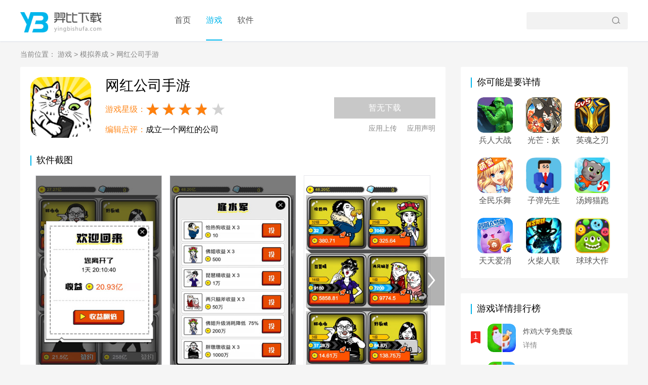

--- FILE ---
content_type: text/html; charset=utf-8
request_url: https://www.yingbishufa.com/game/1793.html
body_size: 5176
content:
<!DOCTYPE html>
<html>

<head>
    <meta charset="UTF-8">
<meta http-equiv="X-UA-Compatible" content="IE=edge,chrome=1">
<meta name="viewport" content="width=device-width, initial-scale=1.0">
<title>网红公司手游下载（暂未上线）-网红公司手游安卓下载-羿比下载</title>
<meta name="description" content="《网红公司手游》这是一款特别有意思的模拟经营游戏，在游戏中别人的梦想是当网红，而你将成为培养培养网红的经纪人，通过一系列的方式来让他们成为网红，帮助你赚取更多的利润，同时还有很多有趣的玩法以及搞笑的剧情故事等你来体验。" />
<link rel="stylesheet" href="/static/css/main.css">
<script src="/static/js/jq.min.js"></script>
<meta name="mobile-agent" content="format=html5;url=https://m.yingbishufa.com/game/1793.html" />
<meta name="mobile-agent" content="format=xhtml;url=https://m.yingbishufa.com/game/1793.html" />
<script type="text/javascript">
    if(/Android|webOS|iPhone|iPod|mobile|BlackBerry|ucweb|SymbianOS/i.test(navigator.userAgent)){
        var url=window.location.href;
        try{window.location.href="https://m.yingbishufa.com/game/1793.html";
        }catch(e){}
    }
</script></head>

<body>
    <!-- head -->
    <div class="head_wrap">
    <div class="wrap">
        <div class="logo">
            <a class="btn-logo" href="/"></a>
        </div>
        <ul class="menu">
            <li>
                <a href="/" >首页</a>
            </li>
            <li>
                <a href="/game/" class="active" >游戏</a>
            </li>
            <li>
                <a href="/soft/" >软件</a>
            </li>
        </ul>
        <div class="search" >
            <form action="/search.html" method="get" target="_blank" id="argform">
                <input type="text" name="q" class="search-input" maxlength="20" value="">
                <a href="javascript:;" onclick="return document.getElementById('argform').submit();" class="link-icon" ><i class="icon"></i></a>
            </form>
        </div>

    </div>
</div>        <div class="content" style="margin-top: 0px;">
        <div class="crumb">当前位置：
            <a href="/game/">游戏</a> &gt;
            <a href="/game/12_1_1.html">模拟养成</a> &gt;
            <a href="/game/1793.html">网红公司手游</a>
        </div>

        <div class="detailL fl" id="Min_L">
            <div class="detail-header">
                <div class="app-icon">
                    <img src="https://img.yingbishufa.com//uploadimg/ico/2019/0909/1568014449485811.png" width="120" height="120" alt="网红公司手游">
                </div>
                <div class="app-info">
                    <h1>网红公司手游</h1>
                    <div class="app-desc" title=""><span>游戏星级：</span>
                        <div class="star"><i style="width: 77%;"></i></div>
                    </div>
                    <div class="app-desc" title=""><span>编辑点评：</span>成立一个网红的公司</div>
                </div>
                <a referrerpolicy="unsafe-url" rel="nofollow" href="javascript:;" style="background: #c8c8c8;" class="download">暂无下载</a>
                <div class="upload_link">
                    <div class="downl_tips">
                        <span>应用声明</span>
                        <div class="downl_tips_wrap">
                            <div class="title">应用声明</div>
                            <p>
                                此应用作品版权归属为原作者享有，应用信息来源于各大手机应用市场，请选择对应的应用市场进行详情，如此app侵犯了您的版权请提供相应的app资质，以邮件的形式联系本站，本站将积极的配合处理。

                            </p>
                        </div>
                    </div>
                    <a href="/ruku.html" target="_blank">应用上传</a>
                </div>
            </div>

            <h2 class="title"><i class="icon"></i>软件截图</h2>
            <!-- 截图 -->
                        <div id="J_Screenshot" class="screen-shots">
                <a href="javascript:;" class="prev none" data-stat-pos="prevBtn"><i class="icon"></i></a>
                <a href="javascript:;" class="next" data-stat-pos="nextBtn"><i class="icon"></i></a>
                <div class="gallery-box">
                    <ul class="gallery clearfix">
                                                <li><img src="https://img.yingbishufa.com//uploadimg/img/2019/0909/1568014453113810.jpg"></li>
                                                <li><img src="https://img.yingbishufa.com//uploadimg/img/2019/0909/1568014453176598.jpg"></li>
                                                <li><img src="https://img.yingbishufa.com//uploadimg/img/2019/0909/1568014453633449.jpg"></li>
                                                <li><img src="https://img.yingbishufa.com//uploadimg/img/2019/0909/1568014453221321.jpg"></li>
                                            </ul>
                </div>
            </div>
                        <!-- 截图 END -->
            <h2 class="title"><i class="icon"></i>网红公司手游详情信息</h2>
            <div class="app-detail-info">
                <p>
                    <span>分&nbsp;&nbsp;&nbsp;&nbsp;&nbsp;&nbsp;&nbsp;类</span><strong>模拟养成</strong>
                    <span>大&nbsp;&nbsp;&nbsp;&nbsp;&nbsp;&nbsp;&nbsp;小</span><strong>0M</strong>
                </p>
                <p>
                    <span>版&nbsp;&nbsp;&nbsp;&nbsp;&nbsp;&nbsp;&nbsp;本</span><strong></strong>
                    <span>更新时间</span><strong>2019-12-04</strong>
                </p>
                <p>
                    <span>上&nbsp;&nbsp;&nbsp;传&nbsp;&nbsp;者</span><strong>勤力勤</strong>
                    <span>上传时间</span><strong>2019-12-04</strong>
                </p>
            </div>
            <h2 class="title"><i class="icon"></i>网红公司手游详情介绍</h2>
            <div class="app-detail-intro">
                <p>
	《网红公司手游》这是一款特别有意思的模拟经营游戏，在游戏中别人的梦想是当网红，而你将成为培养培养网红的经纪人，通过一系列的方式来让他们成为网红，帮助你赚取更多的利润，同时还有很多有趣的玩法以及搞笑的剧情故事等你来体验。
</p>
<h3>
	游戏简介
</h3>
<p>
	你的梦想是当网红?我的梦想是打造网红!
</p>
<p>
	这是一个轻松愉快的放置经营游戏，你将化身网红公司老板，签约小哥哥小姐姐成为公司艺人，宣传造势、直播涨粉、带货赚钱，魔性的网红公司从你做起
</p>
<h3>
	玩家评测
</h3>
<p>
	你也有亲密接触网红的机会，你将成立一个网红的公司，招募更多网红为你打工;
</p>
<p>
	网红的吸金能力可不是一般的强，让你数钱数到手软，开辟更多新的资源和领地。
</p>
<h3>
	游戏特色
</h3>
<p>
	1.雇佣水军来为你家的网红们进行营销点赞等，让你家网红的名声和收益成倍的增长;
</p>
<p>
	2.各种不同类型的网红达人等着你来招募，帮助他们发展网红事业而你赚取更多利润;
</p>
<p>
	3.上市公司获得更多的声望，让你的公司收益速度翻番，不断积累资金进一步扩大规模。
</p>
<h3>
	小编点评
</h3>
<p>
	《网红公司手游》游戏中每一位人物都会拥有不同的培养方式，你要精心为他们制定养成，让他们成为网红来帮助你扩大你的网红公司，来赚取更多的利润，总之这款游戏非常有独特，也很不错，帮助你打发无聊时间的最好选择。
</p>            </div>

        </div>
        <div class="detailR fr" id="Min_R">
                        <div class="app-like">
                <div class="title"><i class="icon"></i>你可能是要详情</div>
                <ul class="app-main-list">
                                        <li>
                        <a class="app-icon" href="/game/4.html" title="兵人大战" target="_blank">
                            <img class="lazy" data-original="https://img.yingbishufa.com//uploadimg/ico/2019/0708/1562569213242591.jpg" width="70" height="70" alt="兵人大战"></a>
                        <a href="/game/4.html" class="app-title" title="兵人大战" target="_blank">兵人大战</a>
                    </li>
                                        <li>
                        <a class="app-icon" href="/game/51.html" title="光芒：妖恋奇谭" target="_blank">
                            <img class="lazy" data-original="https://img.yingbishufa.com//uploadimg/ico/2019/0708/1562586671292114.png" width="70" height="70" alt="光芒：妖恋奇谭"></a>
                        <a href="/game/51.html" class="app-title" title="光芒：妖恋奇谭" target="_blank">光芒：妖恋奇谭</a>
                    </li>
                                        <li>
                        <a class="app-icon" href="/game/28.html" title="英魂之刃" target="_blank">
                            <img class="lazy" data-original="https://img.yingbishufa.com//uploadimg/ico/2019/0708/1562579377348724.png" width="70" height="70" alt="英魂之刃"></a>
                        <a href="/game/28.html" class="app-title" title="英魂之刃" target="_blank">英魂之刃</a>
                    </li>
                                        <li>
                        <a class="app-icon" href="/game/18.html" title="全民乐舞" target="_blank">
                            <img class="lazy" data-original="https://img.yingbishufa.com//uploadimg/ico/2019/0708/1562577480592312.png" width="70" height="70" alt="全民乐舞"></a>
                        <a href="/game/18.html" class="app-title" title="全民乐舞" target="_blank">全民乐舞</a>
                    </li>
                                        <li>
                        <a class="app-icon" href="/game/12.html" title="子弹先生" target="_blank">
                            <img class="lazy" data-original="https://img.yingbishufa.com//uploadimg/ico/2019/0708/1562576452704097.png" width="70" height="70" alt="子弹先生"></a>
                        <a href="/game/12.html" class="app-title" title="子弹先生" target="_blank">子弹先生</a>
                    </li>
                                        <li>
                        <a class="app-icon" href="/game/6.html" title="汤姆猫跑酷" target="_blank">
                            <img class="lazy" data-original="https://img.yingbishufa.com//uploadimg/ico/2019/0708/1562570658828440.png" width="70" height="70" alt="汤姆猫跑酷"></a>
                        <a href="/game/6.html" class="app-title" title="汤姆猫跑酷" target="_blank">汤姆猫跑酷</a>
                    </li>
                                        <li>
                        <a class="app-icon" href="/game/71.html" title="天天爱消除" target="_blank">
                            <img class="lazy" data-original="https://img.yingbishufa.com//uploadimg/ico/2019/0709/1562655885401181.jpg" width="70" height="70" alt="天天爱消除"></a>
                        <a href="/game/71.html" class="app-title" title="天天爱消除" target="_blank">天天爱消除</a>
                    </li>
                                        <li>
                        <a class="app-icon" href="/game/67.html" title="火柴人联盟2" target="_blank">
                            <img class="lazy" data-original="https://img.yingbishufa.com//uploadimg/ico/2019/0709/1562653270693323.png" width="70" height="70" alt="火柴人联盟2"></a>
                        <a href="/game/67.html" class="app-title" title="火柴人联盟2" target="_blank">火柴人联盟2</a>
                    </li>
                                        <li>
                        <a class="app-icon" href="/game/68.html" title="球球大作战" target="_blank">
                            <img class="lazy" data-original="https://img.yingbishufa.com//uploadimg/ico/2019/0709/1562654104578569.jpeg" width="70" height="70" alt="球球大作战"></a>
                        <a href="/game/68.html" class="app-title" title="球球大作战" target="_blank">球球大作战</a>
                    </li>
                                    </ul>
            </div>
                        <!-- 排行 -->
                        <div class="app-like">
                <div class="title"><i class="icon"></i>游戏详情排行榜</div>
                <ul class="app-top-list">
                                        <li>
                        <span class="num icon-top-1">1</span>
                        <div class="app-box fl">
                            <a href="/cultivate/5507.html" target="_blank" class="app-icon fl">
                                <img class="lazy" data-original="https://img.yingbishufa.com//uploadimg/ico/2023/0613/1686634336687235.jpg" width="56" height="56" title="" alt="炸鸡大亨免费版"></a>
                            <div class="app-info fl">
                                <a href="/cultivate/5507.html" target="_blank" class="app-title ">炸鸡大亨免费版</a>
                                <div class="btn-installs"><a href="/cultivate/5507.html" class="btn-install">详情</a></div>
                                <p class="app-downs">详情</p>
                            </div>
                        </div>
                    </li>
                                        <li>
                        <span class="num icon-top-2">2</span>
                        <div class="app-box fl">
                            <a href="/action/5506/" target="_blank" class="app-icon fl">
                                <img class="lazy" data-original="https://img.yingbishufa.com//uploadimg/ico/2023/0613/1686634336687235.jpg" width="56" height="56" title="" alt="炸鸡大亨游戏"></a>
                            <div class="app-info fl">
                                <a href="/action/5506/" target="_blank" class="app-title ">炸鸡大亨游戏</a>
                                <div class="btn-installs"><a href="/action/5506/" class="btn-install">详情</a></div>
                                <p class="app-downs">详情</p>
                            </div>
                        </div>
                    </li>
                                        <li>
                        <span class="num icon-top-3">3</span>
                        <div class="app-box fl">
                            <a href="/strategy/5494/" target="_blank" class="app-icon fl">
                                <img class="lazy" data-original="https://img.yingbishufa.com//uploadimg/ico/2023/0517/1684313111338904.png" width="56" height="56" title="" alt="魔魔星纪安卓版"></a>
                            <div class="app-info fl">
                                <a href="/strategy/5494/" target="_blank" class="app-title ">魔魔星纪安卓版</a>
                                <div class="btn-installs"><a href="/strategy/5494/" class="btn-install">详情</a></div>
                                <p class="app-downs">详情</p>
                            </div>
                        </div>
                    </li>
                                        <li>
                        <span class="num ">4</span>
                        <div class="app-box fl">
                            <a href="/adventure/5505.html" target="_blank" class="app-icon fl">
                                <img class="lazy" data-original="https://img.yingbishufa.com//uploadimg/ico/2023/0613/1686634336687235.jpg" width="56" height="56" title="" alt="炸鸡大亨"></a>
                            <div class="app-info fl">
                                <a href="/adventure/5505.html" target="_blank" class="app-title ">炸鸡大亨</a>
                                <div class="btn-installs"><a href="/adventure/5505.html" class="btn-install">详情</a></div>
                                <p class="app-downs">详情</p>
                            </div>
                        </div>
                    </li>
                                        <li>
                        <span class="num ">5</span>
                        <div class="app-box fl">
                            <a href="/action/5493.html" target="_blank" class="app-icon fl">
                                <img class="lazy" data-original="https://img.yingbishufa.com//uploadimg/ico/2023/0517/1684313111338904.png" width="56" height="56" title="" alt="魔魔星纪最新版"></a>
                            <div class="app-info fl">
                                <a href="/action/5493.html" target="_blank" class="app-title ">魔魔星纪最新版</a>
                                <div class="btn-installs"><a href="/action/5493.html" class="btn-install">详情</a></div>
                                <p class="app-downs">详情</p>
                            </div>
                        </div>
                    </li>
                                        <li>
                        <span class="num ">6</span>
                        <div class="app-box fl">
                            <a href="/leisure/5492/" target="_blank" class="app-icon fl">
                                <img class="lazy" data-original="https://img.yingbishufa.com//uploadimg/ico/2023/0517/1684313111338904.png" width="56" height="56" title="" alt="魔魔星纪手游"></a>
                            <div class="app-info fl">
                                <a href="/leisure/5492/" target="_blank" class="app-title ">魔魔星纪手游</a>
                                <div class="btn-installs"><a href="/leisure/5492/" class="btn-install">详情</a></div>
                                <p class="app-downs">详情</p>
                            </div>
                        </div>
                    </li>
                                        <li>
                        <span class="num ">7</span>
                        <div class="app-box fl">
                            <a href="/flight/5491.html" target="_blank" class="app-icon fl">
                                <img class="lazy" data-original="https://img.yingbishufa.com//uploadimg/ico/2023/0517/1684313111338904.png" width="56" height="56" title="" alt="魔魔星纪"></a>
                            <div class="app-info fl">
                                <a href="/flight/5491.html" target="_blank" class="app-title ">魔魔星纪</a>
                                <div class="btn-installs"><a href="/flight/5491.html" class="btn-install">详情</a></div>
                                <p class="app-downs">详情</p>
                            </div>
                        </div>
                    </li>
                                        <li>
                        <span class="num ">8</span>
                        <div class="app-box fl">
                            <a href="/leisure/5437.html" target="_blank" class="app-icon fl">
                                <img class="lazy" data-original="https://img.yingbishufa.com//uploadimg/ico/2023/0212/1676167390753091.png" width="56" height="56" title="" alt="爱丽丝的梦想手游"></a>
                            <div class="app-info fl">
                                <a href="/leisure/5437.html" target="_blank" class="app-title ">爱丽丝的梦想手游</a>
                                <div class="btn-installs"><a href="/leisure/5437.html" class="btn-install">详情</a></div>
                                <p class="app-downs">详情</p>
                            </div>
                        </div>
                    </li>
                                        <li>
                        <span class="num ">9</span>
                        <div class="app-box fl">
                            <a href="/role/5436/" target="_blank" class="app-icon fl">
                                <img class="lazy" data-original="https://img.yingbishufa.com//uploadimg/ico/2023/0212/1676167390753091.png" width="56" height="56" title="" alt="爱丽丝的梦想游戏"></a>
                            <div class="app-info fl">
                                <a href="/role/5436/" target="_blank" class="app-title ">爱丽丝的梦想游戏</a>
                                <div class="btn-installs"><a href="/role/5436/" class="btn-install">详情</a></div>
                                <p class="app-downs">详情</p>
                            </div>
                        </div>
                    </li>
                                        <li>
                        <span class="num ">10</span>
                        <div class="app-box fl">
                            <a href="/role/5435.html" target="_blank" class="app-icon fl">
                                <img class="lazy" data-original="https://img.yingbishufa.com//uploadimg/ico/2023/0212/1676167390753091.png" width="56" height="56" title="" alt="爱丽丝的梦想"></a>
                            <div class="app-info fl">
                                <a href="/role/5435.html" target="_blank" class="app-title ">爱丽丝的梦想</a>
                                <div class="btn-installs"><a href="/role/5435.html" class="btn-install">详情</a></div>
                                <p class="app-downs">详情</p>
                            </div>
                        </div>
                    </li>
                                    </ul>
            </div>
                    </div>

    </div>

    <div class="footer">
    <div class="wrap">
        <p>Copyright © 2019 yingbishufa.com All Rights Reserved. <br>
            <a href="https://beian.miit.gov.cn" rel="nofollow" target="_blank">桂ICP备2024041897号</a>
            &nbsp;&nbsp;<span rel="nofollow" href="javascript:;" id="jubao">举报入口</span>
        </p>
    </div>
</div>
<!-- js -->
<script type="text/javascript" src="/static/js/lazyload.js"></script>
<script src="/static/js/main.js"></script>

<div class="wid_wrap" style="display: none;">
  <div class="win_mengban"></div>
  <div class="win_box">
    <div class="title">举报信息框</div>
    <ul>
      <li><span><i>*</i>举报网址：</span> <input type="text" id="qs_url" value=""></li>
      <li><span><i>*</i>举报内容：</span><textarea name="" id="qs_cont" value="" cols="30" rows="10" maxlength="200"></textarea>
      </li>
      <li><span><i>*</i>联系方式：</span><input type="text" id="qs_call" value=""></li>
    </ul>
    <div class="btn" id="qs_sub" type="submit">举报</div>

  </div>
</div>


<script>
    $('#jubao').click(function () {
        $('.wid_wrap').fadeIn();
        var url = window.location.href;
        $("#qs_url").val(url);

    })
    $('.win_mengban').click(function () {
        $('.wid_wrap').fadeOut()
    })

    $('#qs_sub').click(function () {
        var qs_url = $('#qs_url').val();
        var qs_cont = $('#qs_cont').val();
        var qs_call = $('#qs_call').val();
        var strRegex = '(https?|ftp|file)://[-A-Za-z0-9+&@#/%?=~_|!:,.;]+[-A-Za-z0-9+&@#/%=~_|]';

        var re = new RegExp(strRegex);
        if (qs_url == '') {
            alert('请输入举报网址')
            return false;
        } else if (!re.test(qs_url)) {
            alert("请输入正确的url地址");
            return false;
        } else if (qs_cont == '') {
            alert('请输入举报内容')
            return false;
        } else if (qs_call == '') {
            alert('请输入联系方式')
            return false;
        }else{
            $.ajax({
                url:"/report.html",
                data:{url:qs_url,content:qs_cont,contact:qs_call},
                type:"post",
                dataType: 'json',
                success:function(data){
                    alert(data['msg']);
                    $('.wid_wrap').fadeOut()
                }
            });
        }
    })
</script>
    <script type="text/javascript">
        getHit(1793, 1, 7);
    </script>
    <script type="application/ld+json">
{
    "@context": "https://ziyuan.baidu.com/contexts/cambrian.jsonld",
    "@id": "https://www.yingbishufa.com/game/1793.html",
    "title": "网红公司手游",
    "images": ["https://img.yingbishufa.com//uploadimg/img/2019/0909/1568014453113810.jpg"],
    "description": "《网红公司手游》这是一款特别有意思的模拟经营游戏，在游戏中别人的梦想是当网红，而你将成为培养培养网红的经纪人，通过一系列的方式来让他们成为网红，帮助你赚取更多的利润，同时还有很多有趣的玩法以及搞笑的剧情故事等你来体验。",
    "pubDate": "2019-09-09T16:00:19",
    "upDate": "2019-12-04T12:46:39",
    "data":{
        "WebPage":{

        }
     }
}
</script>
<script defer src="https://static.cloudflareinsights.com/beacon.min.js/vcd15cbe7772f49c399c6a5babf22c1241717689176015" integrity="sha512-ZpsOmlRQV6y907TI0dKBHq9Md29nnaEIPlkf84rnaERnq6zvWvPUqr2ft8M1aS28oN72PdrCzSjY4U6VaAw1EQ==" data-cf-beacon='{"version":"2024.11.0","token":"19fa4c5187ba4cf29a4f50f55c587bdf","r":1,"server_timing":{"name":{"cfCacheStatus":true,"cfEdge":true,"cfExtPri":true,"cfL4":true,"cfOrigin":true,"cfSpeedBrain":true},"location_startswith":null}}' crossorigin="anonymous"></script>
</body>

</html>

--- FILE ---
content_type: text/css
request_url: https://www.yingbishufa.com/static/css/main.css
body_size: 4259
content:
body, h1, h2, h3, h4, h5, h6, p, ul, ol, li, input, select, textarea, div, table, td, th, tr, dt, dd, dl, a { margin: 0; padding: 0; }

ul, ol { list-style: none; }

em, i { font-style: normal; }

table { border-spacing: 0; border-collapse: collapse; }

img { border: none; vertical-align: middle; }

input, select, button { vertical-align: middle; outline: none; }

a { text-decoration: none; color: #555; }

body { min-width: 1200px; font-family: 'Microsoft YaHei','Arial','Heiti SC'; background: #f5f5f5; }

.fl { float: left; }

.fr { float: right; }

.wrap { width: 1200px; margin: 0 auto; }

.head_wrap { height: 81px; background: #fff; box-shadow: 1px 1px 1px #e6e6eb; border-bottom: 1px solid #eef1f5; }
.head_wrap .logo { float: left; display: inline-block; margin-right: 130px; padding: 24px 0 0; }
.head_wrap .logo a { display: block; background: url(../img/headlogo.png) no-repeat; width: 160px; height: 45px;background-size:100%; }
.head_wrap .menu { float: left; display: inline-block; }
.head_wrap .menu li { float: left; margin: auto 15px; }
.head_wrap .menu li a { display: inline-block; position: relative; height: 80px; line-height: 80px; font-size: 16px; }
.head_wrap .menu li a::after { content: ""; display: block; position: absolute; left: 50%; right: 50%; bottom: 0; height: 2px; opacity: 0; background-color: #00B6EC; transition: all .2s; }
.head_wrap .menu li a.active { color: #00B6EC; }
.head_wrap .menu li a.active:after, .head_wrap .menu li a:hover:after { left: 0; right: 0; opacity: 1; }
.head_wrap .menu li a:hover { color: #333; }
.head_wrap .search { float: right; display: inline-block; width: 200px; height: 34px; margin: 24px auto; background: #f2f2f2; border-radius: 3px; position: relative; }
.head_wrap .search .search-input { width: 150px; height: 34px; padding: 0 5px 0 10px; line-height: 34px; background: transparent; border: none; outline: none; }
.head_wrap .search .link-icon { display: inline-block; width: 25px; height: 34px; vertical-align: top; cursor: pointer; }
.head_wrap .search .link-icon .icon { display: inline-block; background: url(../img/icon_search.png) no-repeat center; width: 16px; height: 14px; margin: 9px auto; }

.footer { width: 100%; height: 96px; background: #333; margin-top: 25px; }
.footer .link { width: 100%; float: left; text-align: center; font-size: 14px; color: #ccc; margin-top: 20px; line-height: 28px; }
.footer .link a { color: #ccc; margin: 0 12px; }
.footer p { text-align: center; line-height: 28px; font-size: 14px; color: #999; padding-top: 20px; }

.content { width: 1200px; margin: 30px auto; overflow: hidden; }

.Min1 { overflow: hidden; height: 360px; width: 100%; }
.Min1 .ban-wrap { float: left; width: 860px; height: 360px; }
.Min1 .ban-main { position: relative; width: 860px; height: 360px; overflow: hidden; }
.Min1 .ban { position: absolute; }
.Min1 .ban li { float: left; position: relative; zoom: 1; width: 860px; height: 360px; }
.Min1 .ban li img { width: 860px; height: 360px; }
.Min1 .ban-txt-wrap { position: absolute; width: 450px; height: 120px; overflow: hidden; left: 0; bottom: 20px; }
.Min1 .ban-thumb { position: absolute; width: 100%; height: 100%; background-color: #41474e; opacity: 0.8; top: 0; left: 0; }
.Min1 .ban-txt { position: relative; padding: 3px 15px 0; z-index: 11; color: #fff; line-height: 22px; font-size: 14px; }
.Min1 .ban-tit { font-size: 26px; color: #fff; line-height: 42px; }
.Min1 .ban-btn { position: absolute; width: 50px; height: 80px; top: 140px; }
.Min1 .ban-btn:hover { background-color: #00B6EC; }
.Min1 .ban-prev { left: 0; }
.Min1 .ban-next { right: 0; }
.Min1 .ban-btn i { display: block; width: 25px; height: 48px; margin: 15px 0 0 15px; opacity: 0.6; background: url("../img/icon_btn.png") no-repeat; }
.Min1 .ban-next i { background-position: 0 0; }
.Min1 .ban-prev i { background-position: 0 -48px; }
.Min1 .ban-btn:hover i { opacity: 1; }
.Min1 .ban a:hover .ban-cover-txt { font-weight: normal; }
.Min1 .Min1_R { width: 300px; height: 340px; background: #fff; padding: 5px 10px 15px; }
.Min1 .Min1_R .title { width: 100%; height: 42px; margin-bottom: 15px; border-bottom: 2px solid #eee; }
.Min1 .Min1_R .title span { display: block; float: left; width: 120px; height: 42px; font-size: 18px; color: #333; font-weight: bold; border-bottom: 2px solid #00B6EC; line-height: 30px; }
.Min1 .Min1_R .title span i { display: block; float: left; width: 23px; height: 23px; margin: 6px 15px 0 0; background: url(../img/icon_t1.png) no-repeat; }
.Min1 .Min1_R .title span h2 { font-size: 18px; }
.Min1 .Min1_R ul.lis { width: 107%; overflow: hidden; height: 300px; }
.Min1 .Min1_R ul.lis li { float: left; width: 60px; margin: 0 19px 14px 0; }
.Min1 .Min1_R ul.lis li img { display: block; width: 60px; height: 60px; margin: 0 auto 6px; opacity: 1; transition: all .1s linear; -webkit-transition: all .1s linear; }
.Min1 .Min1_R ul.lis li img:hover { opacity: .8; }
.Min1 .Min1_R ul.lis li p { width: 100%; }
.Min1 .Min1_R ul.lis li p strong { display: block; height: 20px; font-size: 14px; font-weight: normal; text-align: center; overflow: hidden; }
.Min1 .Min1_R ul.lis li p strong:hover { color: #00B6EC; }

.Min2 { width: 100%; overflow: hidden; background: #fff; margin-top: 30px; padding-bottom: 20px; }
.Min2 .M_head { height: 50px; border-bottom: 3px solid #00B6EC; line-height: 50px; }
.Min2 .M_head h2 { font-size: 20px; font-weight: 700; padding: 0 12px; float: left; }
.Min2 .M_head .more { font-size: 14px; color: #888; float: right; margin-right: 12px; font-weight: bold; }
.Min2 .M_head .more:hover { color: #00B6EC; }
.Min2 .M2L { width: 850px; padding-top: 6px; }
.Min2 .M2L ul { width: 102%; overflow: hidden; }
.Min2 .M2L ul li { float: left; padding: 0 25px 0 14px; width: 80px; margin-top: 14px; text-align: center; }
.Min2 .M2L ul li a { display: block; }
.Min2 .M2L ul li img { display: block; width: 80px; height: 80px; margin: 0 auto 9px; border-radius: 12px; opacity: 1; transition: all .1s linear; -webkit-transition: all .1s linear; }
.Min2 .M2L ul li img:hover { opacity: .8; }
.Min2 .M2L ul li .item-txt p { line-height: 20px; height: 20px; overflow: hidden; }
.Min2 .M2L ul li .item-txt p:hover { color: #00B6EC; }
.Min2 .M2L ul li .item-txt .item-info { font-size: 12px; color: #999 !important; }
.Min2 .M2R { float: right; width: 340px; overflow: hidden; margin-top: 20px; }
.Min2 .M2R .hd { height: 24px; position: relative; }
.Min2 .M2R .hd p { font-weight: 600; }
.Min2 .M2R .rank-list { overflow: hidden; font-size: 14px; margin-top: 10px; }
.Min2 .M2R .rank-list ul li + li > em { background: #ff884d; }
.Min2 .M2R .rank-list ul li + li + li > em { background: #ffac3c; }
.Min2 .M2R .rank-list ul li + li + li + li > em { background: #c8c8c8; }
.Min2 .M2R .rank-list ul li { height: 38px; line-height: 38px; clear: both; }
.Min2 .M2R .rank-list ul li span.other { float: right; padding: 0 10px; }
.Min2 .M2R .rank-list ul li > em { margin: 8px 14px 0 0; display: block; height: 22px; line-height: 22px; width: 22px; text-align: center; font-style: normal; background-color: #ff6161; color: #fff; float: left; }
.Min2 .M2R .rank-list ul li .title { line-height: 38px; height: 38px; overflow: hidden; text-overflow: ellipsis; white-space: nowrap; }
.Min2 .M2R .rank-list ul li .title a { color: #333; }
.Min2 .M2R .rank-list ul li .title a:hover { color: #00B6EC; }

.lis_cont .lisL { width: 200px; margin-right: 20px; background: #fff; box-shadow: 1px 1px 1px #e6e6eb; }
.lis_cont .lisL h2 { display: inline-block; height: 52px; line-height: 50px; border-bottom: 1px solid #e6e6eb; width: 100%; text-align: center; font-size: 16px; font-weight: 700; float: left; }
.lis_cont .lisL .game { width: 100%; overflow: hidden; }
.lis_cont .lisL .game li a { display: inline-block; width: 100%; height: 50px; line-height: 50px; text-align: center; }
.lis_cont .lisL .game li a:hover { background-color: #f9f9f9; color: #00B6EC; }
.lis_cont .lisL .game li a span { margin-right: 10px; }
.lis_cont .lisL .game li .icon { margin-right: 15px; vertical-align: middle; width: 24px; height: 24px; display: inline-block; background-repeat: no-repeat; background-image: url(../img/gameicon.png); }
.lis_cont .lisL .game li .icon2 { margin-right: 15px; vertical-align: middle; width: 24px; height: 24px; display: inline-block; background-repeat: no-repeat; background-image: url(../img/softicon.png); }
.lis_cont .lisL .game .icon_gamecate_0 { background-position: 0 -368px; width: 24px; height: 24px; }
.lis_cont .lisL .game .icon_gamecate_1 { background-position: 0 -416px; }
.lis_cont .lisL .game .icon_gamecate_2 { background-position: 0 -464px; }
.lis_cont .lisL .game .icon_gamecate_3 { background-position: 0 -512px; }
.lis_cont .lisL .game .icon_gamecate_4 { background-position: 0 -561px; }
.lis_cont .lisL .game .icon_gamecate_5 { background-position: 0 -609px; }
.lis_cont .lisL .game .icon_gamecate_6 { background-position: 0 -657px; }
.lis_cont .lisL .game .icon_gamecate_7 { background-position: 0 -705px; }
.lis_cont .lisL .game .icon_gamecate_8 { background-position: 0 -753px; width: 24px; height: 24px; }
.lis_cont .lisL .game .icon_gamecate_9 { background-position: 0 -801px; }
.lis_cont .lisL .game .icon_gamecate_10 { background-position: 0 -849px; }
.lis_cont .lisL .game .icon_gamecate_11 { background-position: 0 -897px; }
.lis_cont .lisL .game .icon_gamecate_12 { background-position: 0 -945px; }
.lis_cont .lisL .game .active a { background-color: #00B6EC !important; color: #fff !important; }
.lis_cont .lisL .game .active .icon_gamecate_0 { background-position: 0 -392px; }
.lis_cont .lisL .game .active .icon_gamecate_1 { background-position: 0 -440px; }
.lis_cont .lisL .game .active .icon_gamecate_2 { background-position: 0 -488px; }
.lis_cont .lisL .game .active .icon_gamecate_3 { background-position: 0 -536px; }
.lis_cont .lisL .game .active .icon_gamecate_4 { background-position: 0 -585px; }
.lis_cont .lisL .game .active .icon_gamecate_5 { background-position: 0 -633px; }
.lis_cont .lisL .game .active .icon_gamecate_6 { background-position: 0 -681px; }
.lis_cont .lisL .game .active .icon_gamecate_7 { background-position: 0 -729px; }
.lis_cont .lisL .game .active .icon_gamecate_8 { background-position: 0 -777px; }
.lis_cont .lisL .game .active .icon_gamecate_9 { background-position: 0 -825px; }
.lis_cont .lisL .game .active .icon_gamecate_10 { background-position: 0 -873px; }
.lis_cont .lisL .game .active .icon_gamecate_11 { background-position: 0 -921px; }
.lis_cont .lisL .game .active .icon_gamecate_12 { background-position: 0 -969px; }
.lis_cont .lisR { width: 980px; }
.lis_cont .lisR .sub-cate { width: 100%; height: 52px; background: #fff; box-shadow: 1px 1px 1px #e6e6eb; }
.lis_cont .lisR .sub-cate ul { padding: 12px 30px; overflow: hidden; }
.lis_cont .lisR .sub-cate ul li { float: left; margin-right: 30px; }
.lis_cont .lisR .sub-cate ul li a { display: inline-block; padding: 0 15px; height: 28px; line-height: 26px; border-radius: 3px; }
.lis_cont .lisR .sub-cate ul .active a, .lis_cont .lisR .sub-cate ul li:hover a { color: #fff; background: #00B6EC; }
.lis_cont .lisR .itemwrap { background: #fff; margin: 15px auto; overflow: hidden; padding-bottom: 20px; }
.lis_cont .lisR .itemwrap .lis { text-align: center; background-color: #fff; border: 1px solid #e9e9e9; border-radius: 8px; padding: 10px 0; width: 170px; float: left; margin: 15px 11px 5px 12px; }
.lis_cont .lisR .itemwrap .lis img { border-radius: 15px; width: 100px; height: 100px; display: block; margin: 0 auto; }
.lis_cont .lisR .itemwrap .lis .bt { color: #333; font-size: 16px; margin-bottom: 8px; width: 90%; overflow: hidden; text-overflow: ellipsis; white-space: nowrap; word-break: break-all; margin: 0 auto; margin-top: 8px; font-weight: 600; }
.lis_cont .lisR .itemwrap .lis .bt:hover { color: #00B6EC; }
.lis_cont .lisR .itemwrap .lis p { color: #999; font-size: 12px; margin-bottom: 9px; margin-top: 8px; width: 100%; overflow: hidden; text-overflow: ellipsis; white-space: nowrap; word-break: break-all; }
.lis_cont .lisR .itemwrap .lis .download { width: 84px; height: 32px; background: #75C41F; border: 0 !important; border-radius: 16px; color: #fff; line-height: 32px; font-size: 14px; text-align: center; display: inline-block; }
.lis_cont .lisR .itemwrap .lis .download:hover { opacity: 0.8; }

.page { width: 100%; margin: 0px auto 0px; padding: 30px 0px; text-align: center; font-size: 16px; overflow: hidden; }

.page a { display: inline-block; color: #666; margin: 0 2px; padding: 8px 14px; border: 1px solid #f6f6f6; background: #fff; }

.page a:hover, .page a.bg, .page span a:hover { background: #00B6EC; color: #fff; border: 1px solid #00B6EC; }

.page .currentPage { background: #00B6EC; color: #fff; border: 1px solid #00B6EC; }

.crumb { height: 50px; line-height: 50px; font-size: 14px; }

.crumb, .crumb a { color: #848484; }

.crumb a:hover { color: #00B6EC; }

.detailL { width: 800px; min-height: 600px; background: #fff; border-radius: 2px; padding: 20px; margin-right: 30px; }
.detailL .detail-header { width: 100%; display: table; }
.detailL .detail-header .app-icon { float: left; overflow: hidden; }
.detailL .detail-header .app-icon, .detailL .detail-header .app-icon img { border-radius: 22px; width: 120px; height: 120px; }
.detailL .detail-header .app-info { float: left; width: 450px; margin-left: 28px; }
.detailL .detail-header .app-info h1 { font-size: 28px; line-height: 34px; text-overflow: ellipsis; overflow: hidden; white-space: nowrap; font-weight: normal; margin-bottom: 10px; }
.detailL .detail-header .app-info .app-desc { line-height: 40px; text-overflow: ellipsis; overflow: hidden; white-space: nowrap; font-weight: normal; height: 40px; }
.detailL .detail-header .app-info .app-desc span { color: #ff891e; float: left; }
.detailL .detail-header .app-info .app-desc .star { background: url(../img/sprite-app.png) no-repeat; background-position: 0 -246px; width: 156px; height: 25px; position: relative; overflow: hidden; float: left; margin-top: 7px; }
.detailL .detail-header .app-info .app-desc .star i { position: absolute; left: 0; top: 0; background: url(../img/sprite-app.png) no-repeat; background-position: 0 -271px; height: 25px; max-width: 100%; }
.detailL .detail-header .download { display: block; width: 200px; height: 42px; line-height: 42px; font-size: 16px; margin-top: 40px; color: #fff; background: #00B6EC; float: right; text-align: center; opacity: 1; transition: all .1s linear; -webkit-transition: all .1s linear; }
.detailL .detail-header .download:hover { opacity: .8; }
.detailL h2.title { font-size: 18px; line-height: 40px; margin-top: 20px; font-weight: 400; }
.detailL h2.title .icon { display: inline-block; width: 2px; height: 20px; background: #00B6EC; margin-right: 10px; vertical-align: middle; }
.detailL .screen-shots { position: relative; width: 780px; margin: 0 auto; height: 422px; }
.detailL .screen-shots .next, .detailL .screen-shots .prev { position: absolute; width: 48px; height: 96px; top: 50%; margin-top: -50px; background: #000; opacity: .3; filter: alpha(opacity=30); z-index: 1; }
.detailL .screen-shots .next:hover, .detailL .screen-shots .prev:hover { background: #00B6EC; opacity: 1; filter: alpha(opacity=100); }
.detailL .screen-shots .next:active, .detailL .screen-shots .prev:active { background: #00B6EC; opacity: 1; filter: alpha(opacity=100); }
.detailL .screen-shots .next .icon, .detailL .screen-shots .prev .icon { margin: 30px 15px; }
.detailL .screen-shots .prev { left: -28px; }
.detailL .screen-shots .prev .icon { background-repeat: no-repeat; background-image: url(../img/sprite-app.png); background-position: 0 -8px; width: 15px; height: 32px; display: inline-block; }
.detailL .screen-shots .next { right: -28px; }
.detailL .screen-shots .next .icon { background-repeat: no-repeat; background-image: url(../img/sprite-app.png); background-position: 0 -40px; width: 15px; height: 32px; display: inline-block; }
.detailL .screen-shots .gallery-box { width: 100%; height: 100%; min-height: 160px; margin-top: 10px; overflow: hidden; position: relative; }
.detailL .screen-shots .gallery { position: absolute; left: 0; top: 0; width: 2000px; }
.detailL .screen-shots .gallery li { float: left; display: inline-block; border: 1px solid #e6e6eb; margin-right: 15px; width: 248px; height: 420px; overflow: hidden; }
.detailL .screen-shots .gallery li img { width: 100%; height: 100%; }
.detailL .app-detail-info { width: 100%; overflow: hidden; }
.detailL .app-detail-info p { height: 35px; line-height: 35px; font-size: 14px; }
.detailL .app-detail-info p span { display: inline-block; width: 80px; color: #848484; }
.detailL .app-detail-info p strong { font-weight: 400; display: inline-block; width: 120px; color: #333; }
.detailL .app-detail-intro { line-height: 28px; overflow: hidden; color: #848484; font-size: 14px; padding: 10px 0; }
.detailL .app-detail-intro img, .detailL .app-detail-intro iframe, .detailL .app-detail-intro embed, .detailL .app-detail-intro video { max-width: 100%; display: block; margin: 0 auto; }
.detailL .app-detail-intro h3 { color: #333; font-weight: bold; }

.none { display: none; }

.detailR { width: 330px; }
.detailR .app-like { background: #fff; border-radius: 2px; padding: 10px 20px 0; margin-bottom: 30px; }
.detailR .app-like .title { font-size: 18px; line-height: 40px; font-weight: 400; overflow: hidden; height: 40px; }
.detailR .app-like .title .icon { width: 2px; height: 20px; background: #00B6EC; display: inline-block; margin-right: 10px; vertical-align: middle; }
.detailR .app-like .app-main-list { margin: 10px auto 0; overflow: hidden; }
.detailR .app-like .app-main-list li { float: left; width: 70px; margin: 0 13px 15px; }
.detailR .app-like .app-main-list li .app-icon { overflow: hidden; display: block; }
.detailR .app-like .app-main-list li .app-icon, .detailR .app-like .app-main-list li .app-icon img { border-radius: 12px; width: 70px; height: 70px; }
.detailR .app-like .app-main-list li .app-title { height: 30px; line-height: 30px; width: 100%; display: inline-block; text-align: center; overflow: hidden; }
.detailR .app-like .app-main-list li .app-title:hover { color: #00B6EC; }
.detailR .app-like .app-top-list { margin: 10px auto; }
.detailR .app-like .app-top-list li { height: 75px; cursor: pointer; vertical-align: top; }
.detailR .app-like .app-top-list li .num { margin-top: 15px; float: left; width: 19px; height: 24px; line-height: 20px; font-size: 16px; text-align: center; overflow: hidden; font-style: normal; display: inline-block; }
.detailR .app-like .app-top-list li .num.icon-top-1, .detailR .app-like .app-top-list li .num.icon-top-2, .detailR .app-like .app-top-list li .num.icon-top-3 { background-repeat: no-repeat; background-image: url(../img/sprite-app.png); width: 19px; height: 24px; color: #fff; }
.detailR .app-like .app-top-list li .num.icon-top-3 { background-position: 0 -344px; }
.detailR .app-like .app-top-list li .num.icon-top-2 { background-position: 0 -320px; }
.detailR .app-like .app-top-list li .num.icon-top-1 { background-position: 0 -296px; }
.detailR .app-like .app-top-list li .app-box { margin-left: 14px; }
.detailR .app-like .app-top-list li .app-box .app-icon { display: block; overflow: hidden; }
.detailR .app-like .app-top-list li .app-box .app-icon, .detailR .app-like .app-top-list li .app-box .app-icon img { border-radius: 12px; width: 56px; height: 56px; }
.detailR .app-like .app-top-list li .app-box .app-info { margin-left: 14px; line-height: 1; }
.detailR .app-like .app-top-list li .app-box .app-info .app-title { max-width: 180px; display: inline-block; height: 30px; text-overflow: ellipsis; overflow: hidden; line-height: 30px; white-space: nowrap; vertical-align: middle; font-size: 14px; }
.detailR .app-like .app-top-list li .app-box .app-info .app-downs { width: 180px; line-height: 24px; text-overflow: ellipsis; overflow: hidden; color: #848484; font-size: 14px; height: 24px; }
.detailR .app-like .app-top-list li .app-box .app-info:hover .app-downs { display: none; }
.detailR .app-like .app-top-list li .app-box .app-info:hover .btn-installs { display: block; }
.detailR .app-like .app-top-list li .app-box .app-info .btn-installs { display: none; position: relative; width: 68px; border: 1px solid #00B6EC; background: #00B6EC; height: 24px; line-height: 24px; font-size: 12px; text-align: center; cursor: pointer; border-radius: 2px; -webkit-user-select: none; }
.detailR .app-like .app-top-list li .app-box .app-info .btn-installs a { color: #fff; }

/*# sourceMappingURL=main.css.map */
.upload_link{    width: 152px;height: 30px; float: right; font-size: 14px;color: #898989; position: relative; z-index: 999; top: 4px;}
.upload_link a{display: block;float: right;color: #898989;line-height: 30px;margin-right: 20px;}
.upload_link .downl_tips{float: right;cursor: pointer;}
.downl_tips:hover .downl_tips_wrap{display: block;}
.upload_link .downl_tips span{line-height: 30px;}
.upload_link .downl_tips_wrap{display: none;width: 240px;height: 239px;position: absolute;left: -68px;top: 38px;background: url("../img/bg-ewm3.png") no-repeat;background-size:100% 100%;}
.upload_link .downl_tips_wrap .title{text-align: center;margin: 20px 20px 0;border-bottom: 1px solid #f7e9fd;height: 50px;line-height: 50px;color: #333;font-weight: bold;font-size: 16px;}
.upload_link .downl_tips_wrap p{margin: 5px 20px;line-height: 22px;color: #666;font-size: 14px;border-left:none}
.upload_link .downl_tips_wrap u{color: #7cb47b;display: block;text-decoration: none}

.wid_wrap{ display: none; width: 100%;height: 100vh;z-index: 20198;position: fixed;left: 0;top: 0;}
.wid_wrap .win_mengban{width: 100%;height: 100vh;z-index: 20198;position: absolute;z-index: 1;left: 0;top: 0;background: rgba(0,0,0,.6);filter:progid:DXImageTransform.Microsoft.gradient(startColorstr=#99000000,endColorstr=#99000000);}
.wid_wrap .win_box{width: 560px;height: 400px;background: #fff;border-radius: 4px;position: absolute;z-index: 2;left: 50%;top: 50%;margin: -200px 0 0 -280px;}
.wid_wrap .win_box .title{color: #00B6EC;font-size: 22px;font-weight: 600;text-align: center;line-height: 40px;margin-top: 10px;}
.wid_wrap .win_box ul{margin: 15px auto;overflow: hidden;width: 500px;}
.wid_wrap .win_box ul li{font-size: 20px;color: #666;line-height: 36px;margin-bottom: 20px;overflow: hidden;}
.wid_wrap .win_box ul li input{width: 350px;height: 36px;padding: 0 15px;float: left;}
.wid_wrap .win_box ul li span{float: left;width: 110px;display: block;}
.wid_wrap .win_box ul li span i{color: #f00}
.wid_wrap .win_box ul li textarea{width: 372px !important;float: left;padding: 5px;height: 100px !important;}
.wid_wrap .win_box .btn{text-align: center;line-height: 40px; display: block;margin: 10px auto;width: 160px;height: 40px;background: #00B6EC;border-radius: 6px;color: #fff;font-size: 16px;cursor: pointer;border: none;}

.YQ_link { width: 100%; margin-top: 10px;padding: 10px 15px; background: #fff; }

.YQ_link .lx { width: 100%; height: 44px; line-height: 44px; }

.YQ_link .lx > p { float: left; font-size: 20px; font-weight: bold; color: #333; margin-right: 6px; }

.YQ_link .lx span { float: left; font-size: 12px; color: #333; margin: 0 0 0 40px; }

.YQ_link .lx span u { text-decoration: none; font-size: 14px; font-weight: bold; color: #cc8014; }

.YQ_link .lis { width: 100%; font-size: 14px; overflow: hidden; }

.YQ_link .lis a { display: block; float: left; line-height: 26px; font-size: 14px; color: #666; margin-right: 30px; }

.YQ_link .lis a:hover { color: #888; }


--- FILE ---
content_type: application/javascript
request_url: https://www.yingbishufa.com/static/js/main.js
body_size: 1788
content:
  
function HomeScroll(a,b){function g(){var g=$(window).scrollLeft(),h=$(window).scrollTop(),i=$(document).height(),j=$(window).height(),k=c.height(),l=d.height(),m=k>l?f:e,n=k>l?d:c,o=k>l?c.offset().left+c.outerWidth(!0)-g:d.offset().left-c.outerWidth(!0)-g,p=k>l?l:k,q=k>l?k:l,r=parseInt(q-j)-parseInt(p-j);$(a+","+b).removeAttr("style"),j>i||p>q||m>h||p-j+m>=h?n.removeAttr("style"):j>p&&h-m>=r||p>j&&h-m>=q-j?n.attr("style","margin-top:"+r+"px;"):n.attr("style","_margin-top:"+(h-m)+"px;position:fixed;left:"+o+"px;"+(j>p?"top":"bottom")+":0;")}if($(a).length>0&&$(b).length>0){var c=$(a),d=$(b),e=c.offset().top,f=d.offset().top;$(window).resize(g).scroll(g).trigger("resize")}}
HomeScroll("#Min_L","#Min_R");

(function(){
  $.fn.extend({
      bannerShow : function(options){
          var defaults = {
              ifCycle : true,
              autoShow : true,
              autoTime : 4000
          };
          options  = options || {};
          options = $.extend(defaults,options);
          var t = this;
          var mainCont = $(t).find(".ban-main"),
              cont = $(t).find(".ban"),
              itemWidth = cont.find("li").width(),
              len = cont.find("li").length,
              index = 0,
              ifMove = false,
              timer = "";
          if(options.ifCycle){
              var oli = cont.children("li:first").clone(),
                  oli1 = cont.children("li:last").clone();
              cont.append(oli);
              cont.prepend(oli1);
              cont.css({width:itemWidth*(len+2)});
          }
          function next(){
              ifMove = true;
              index++;
              cont.stop().animate({left:"-"+itemWidth*index},300,function(){
                  if(index === len+1){
                      index = 1;
                      cont.css({left:"-"+itemWidth+"px"});
                  }
                  ifMove = false;
              });
          }
          function prev(){
              ifMove = true;
              index--;
              cont.stop().animate({left:"-"+itemWidth*index},300,function(){
                  if(index === 0){
                      index = len;
                      cont.css({left:"-"+itemWidth*len+"px"});
                  }
                  ifMove = false;
              });
          }
          $("#next").on("click",function(){
              if(!ifMove){next();}
          });
          $("#prev").on("click",function(){
              if(!ifMove){prev();}
          });
          $(t).mouseenter(function(){
              if(timer){
                  clearTimeout(timer);
              }
          }).mouseleave(function(){
                  if(timer){
                      clearTimeout(timer);
                  }
                  timer = setTimeout(init,options.autoTime);
              });
          function init(){
              next();
              if(options.autoShow){
                  clearTimeout(timer);
                  timer = setTimeout(init,options.autoTime);
              }
          }
          return init();
      }
  });
})();

if($('.lazy').size()>0){
    $("img.lazy").lazyload({effect: "fadeIn",threshold : 200,failurelimit : 20,skip_invisible : false});
}

$("#banner").bannerShow();

AppDetail = {
  initApp: function(e, t) {  
      this.initAppImg(),
      this.initScreenshot() 
  }, 
  initScreenshot: function() {
      function e(e) {
          e ? p--:p++,
          a.animate({
              left: -p * (c + d)
          },
          400),
          t()
      }
      function t() { 
          p <= 0 ? n.addClass("none") : n.removeClass("none"),
          p >= s - Math.round(o / c) ? i.addClass("none") : i.removeClass("none")
      }
      var a = $("#J_Screenshot .gallery"),
      n = $("#J_Screenshot .prev"),
      i = $("#J_Screenshot .next"),
      o = $(".gallery-box").width(),
      s = a.find("li").length,
      r = a.find("li").eq(0).find("img").attr("src"),
      l = new Image,
      c = 248,
      d = 17,
      p = 0;
      l.src = r,
      l.onload = function() {
          l.width > l.height && (c = 373),
          a.width(s * (c + d)).css("left", 0)
      },
      t(),
      n.click(function() {
          e(!0)
      }),
      i.click(function() {
          e(!1)
      })
  }, 
  initAppImg: function() {
      var e, t, a, n = $("#J_Screenshot .gallery"),
      i = n.find("li");
      for (e = 0; e < i.length; e++) t = new Image,
      a = new URL(i.eq(e).find("img").attr("src")),
      t.src = a.href,
      t.onload = function() {
          t.width > t.height && i.css({
              width: "373px",
              height: "224px",
              "margin-top": "20px"
          }) && $('.screen-shots').css({
            height:'270px'
          })
      }
  }
};
if($('#J_Screenshot').length==1){
    AppDetail.initApp()
}

 //统计
function getHit(id, type, aid){
    var fromurl = document.referrer;
    fromurl = fromurl.toLowerCase();
    //if (fromurl.indexOf('baidu.com') != -1 || fromurl.indexOf('sogou.com') != -1 || fromurl.indexOf('sm.cn') != -1) {
        var hit = getCookie('hit');
        if (!hit) {
            $.ajax({
                type:"get",
                url:'/getHit.html',
                data:{id:id,type:type,aid:aid},
                success:function(data) {
                    setCookie(type);
                    console.log(data);
                }
            })
        }
    //}
}

function setCookie(value)
{
    var d = new Date();
    d.setTime(d.getTime() + (24 * 60 * 60 * 1000));
    var expires = "expires=" + d.toUTCString();
    document.cookie = 'hit=' + value + "; " + expires; 
}

function getCookie(key){
    var arr1=document.cookie.split("; ");//由于cookie是通过一个分号+空格的形式串联起来的，所以这里需要先按分号空格截断,变成[name=Jack,pwd=123456,age=22]数组类型；
    for(var i=0;i<arr1.length;i++){
        var arr2=arr1[i].split("=");//通过=截断，把name=Jack截断成[name,Jack]数组；
        if(arr2[0]==key){
            return decodeURI(arr2[1]);
        }
    }
    return '';
}